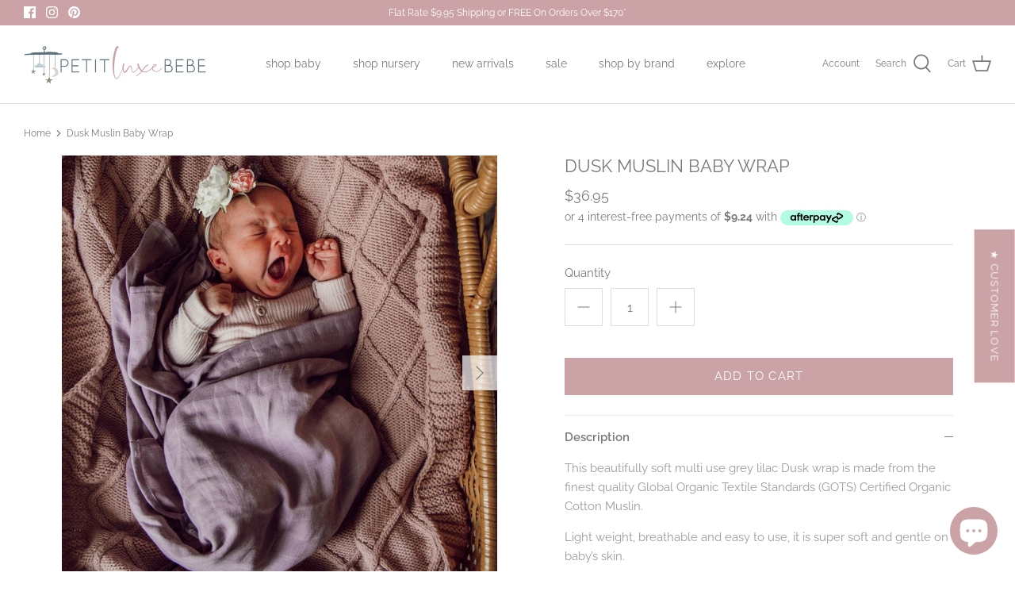

--- FILE ---
content_type: text/javascript; charset=utf-8
request_url: https://petitluxebebe.com.au/products/dusk-muslin-baby-wrap.js
body_size: 701
content:
{"id":1300086325305,"title":"Dusk Muslin Baby Wrap","handle":"dusk-muslin-baby-wrap","description":"\u003cp\u003eThis beautifully soft multi use grey lilac Dusk wrap is made from the finest quality Global Organic Textile Standards (GOTS) Certified Organic Cotton Muslin.\u003c\/p\u003e\n\u003cp\u003eLight weight, breathable and easy to use, it is super soft and gentle on baby’s skin.  \u003c\/p\u003e\n\u003cp\u003eA simple and beautiful way to swaddle your baby. This would make the perfect gift for a new baby or the expecting mum.\u003c\/p\u003e\n\u003cp\u003e\u003cstrong\u003eFeatures include:\u003c\/strong\u003e\u003c\/p\u003e\n\u003cul type=\"disc\"\u003e\n\u003cli\u003eA large 120cm x 120cm in size\u003c\/li\u003e\n\u003cli\u003eGOTS certified organic cotton muslin\u003c\/li\u003e\n\u003cli\u003eCertified according to OEKO-TEX® Standard 100 to ensure the exclusion of harmful ingredients\u003c\/li\u003e\n\u003cli\u003eLightweight \u0026amp; breathable\u003c\/li\u003e\n\u003cli\u003e\n\u003cstrong\u003eMulti-use\u003c\/strong\u003e. Baby swaddle, lightweight blanket, pram blanket, comforter, nursing shield, change mat\u003c\/li\u003e\n\u003cli\u003eMachine washable\u003c\/li\u003e\n\u003cli\u003eDesigned in Australia. Made in China\u003c\/li\u003e\n\u003c\/ul\u003e","published_at":"2020-08-26T06:23:24+09:30","created_at":"2018-07-05T12:34:34+09:30","vendor":"Snuggle Hunny Kids","type":"Baby Wraps","tags":[],"price":3695,"price_min":3695,"price_max":3695,"available":true,"price_varies":false,"compare_at_price":null,"compare_at_price_min":0,"compare_at_price_max":0,"compare_at_price_varies":false,"variants":[{"id":12154356924473,"title":"Default Title","option1":"Default Title","option2":null,"option3":null,"sku":"","requires_shipping":true,"taxable":true,"featured_image":null,"available":true,"name":"Dusk Muslin Baby Wrap","public_title":null,"options":["Default Title"],"price":3695,"weight":0,"compare_at_price":null,"inventory_management":"shopify","barcode":"","requires_selling_plan":false,"selling_plan_allocations":[]}],"images":["\/\/cdn.shopify.com\/s\/files\/1\/0074\/6586\/1177\/products\/dusk_organic_muslin_baby_wrap.jpg?v=1642221773","\/\/cdn.shopify.com\/s\/files\/1\/0074\/6586\/1177\/products\/dusk_organic_muslin_baby_wrap_2.jpg?v=1583081513"],"featured_image":"\/\/cdn.shopify.com\/s\/files\/1\/0074\/6586\/1177\/products\/dusk_organic_muslin_baby_wrap.jpg?v=1642221773","options":[{"name":"Title","position":1,"values":["Default Title"]}],"url":"\/products\/dusk-muslin-baby-wrap","media":[{"alt":"Dusk Muslin Baby Wrap - Petit Luxe Bebe","id":1670320193593,"position":1,"preview_image":{"aspect_ratio":1.0,"height":853,"width":853,"src":"https:\/\/cdn.shopify.com\/s\/files\/1\/0074\/6586\/1177\/products\/dusk_organic_muslin_baby_wrap.jpg?v=1642221773"},"aspect_ratio":1.0,"height":853,"media_type":"image","src":"https:\/\/cdn.shopify.com\/s\/files\/1\/0074\/6586\/1177\/products\/dusk_organic_muslin_baby_wrap.jpg?v=1642221773","width":853},{"alt":"Dusk Muslin Baby Wrap - Petit Luxe Bebe","id":1670319603769,"position":2,"preview_image":{"aspect_ratio":1.413,"height":906,"width":1280,"src":"https:\/\/cdn.shopify.com\/s\/files\/1\/0074\/6586\/1177\/products\/dusk_organic_muslin_baby_wrap_2.jpg?v=1583081513"},"aspect_ratio":1.413,"height":906,"media_type":"image","src":"https:\/\/cdn.shopify.com\/s\/files\/1\/0074\/6586\/1177\/products\/dusk_organic_muslin_baby_wrap_2.jpg?v=1583081513","width":1280}],"requires_selling_plan":false,"selling_plan_groups":[]}